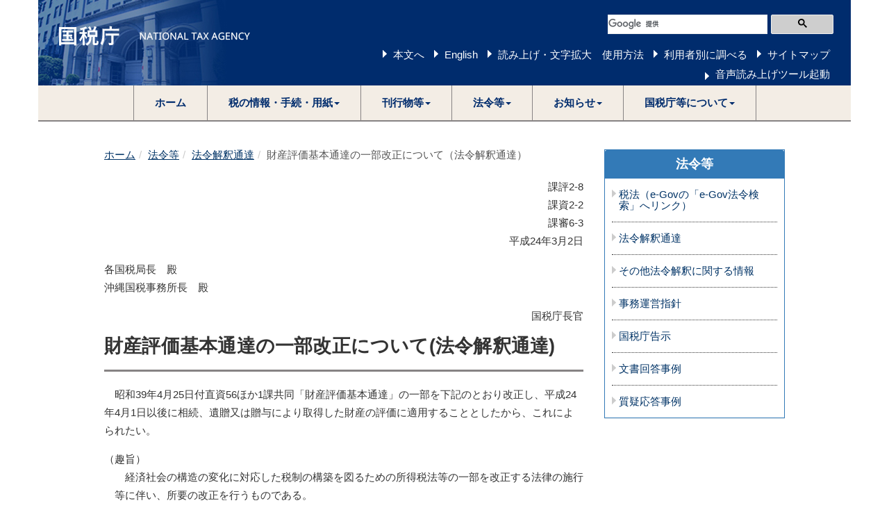

--- FILE ---
content_type: text/html
request_url: https://www.nta.go.jp/law/tsutatsu/kihon/sisan/hyoka/kaisei/120302/01.htm
body_size: 4133
content:
<!DOCTYPE html>
<html lang="ja">
	<head>
		<meta content="text/html; charset=shift_jis" http-equiv="Content-Type">

		<meta http-equiv="X-UA-Compatible" content="IE=edge">
		<meta name="viewport" content="width=device-width, initial-scale=1">

		

		<title>財産評価基本通達の一部改正について（法令解釈通達）｜国税庁</title>
		<link href="/template/css/bootstrap.min.css" rel="stylesheet">
		<!--[if lt IE 9]>
			<script src="/template/js/html5shiv.min.js"></script>
			<script src="/template/js/respond.min.js"></script>
		<![endif]-->
		<script src="/template/js/jquery.min.js"></script>
		<script src="/template/js/bootstrap.min.js"></script>
		<link href="/template/css/common.css" rel="stylesheet">
		<link href="/template/css/import.css" rel="stylesheet">
		<script src="/template/js/custom.js"></script>

		
		<link href="/template/css/tsutatsu.css" rel="stylesheet">

		<script src="/template/js/include.js"></script>
	</head>
	<body>
<noscript>すべての機能をご利用いただくにはJavascriptを有効にしてください。</noscript>

		<div class="container">

			
						<div id="header"></div>


			<div class="wrap">

				<div class="clearfix">

					<div class="left-content contents">

						

					


						<div id="contents">
<div class="imp-cnt-tsutatsu" id="bodyArea">
<p class="skip"></p>
<ol class="breadcrumb"><li><a href="/">ホーム</a></li><li><a href="/law/index.htm">法令等</a></li><li><a href="/law/tsutatsu/menu.htm">法令解釈通達</a></li><li class="active">財産評価基本通達の一部改正について（法令解釈通達）<!-- InstanceEndEditable --></li></ol>
<!-- InstanceBeginEditable name="bodyArea" -->
<p class="right">課評2-8<br>課資2-2<br>課審6-3<br>平成24年3月2日</p>
<p>各国税局長　殿<br>沖縄国税事務所長　殿</p>
<p align="right">国税庁長官</p>
<div class="page-header" id="page-top"><h1>財産評価基本通達の一部改正について(法令解釈通達)</h1></div>
<p>　昭和39年4月25日付直資56ほか1課共同「財産評価基本通達」の一部を下記のとおり改正し、平成24年4月1日以後に相続、遺贈又は贈与により取得した財産の評価に適用することとしたから、これによられたい。</p>
<p class="indent1">（趣旨）<br>　経済社会の構造の変化に対応した税制の構築を図るための所得税法等の一部を改正する法律の施行等に伴い、所要の改正を行うものである。</p>
<p class="center">記</p>
<p>　別紙「新旧対照表」の「改正前」欄に掲げる部分を「改正後」欄のように改める。</p>
<p class="marginLeft1em">・<a href="/law/tsutatsu/kihon/sisan/hyoka/kaisei/120302/taisho.pdf">新旧対照表（PDF/102KB）</a></p>
<!-- InstanceEndEditable --></div>
</div>

						<p class="page-top-link"><a href="#page-top">このページの先頭へ</a></p>

					</div>
					<!--/left-menu-->

					<div class="right-menu">
						
						
								<div class="panel panel-default sidenavi bmg20">
							<div class="panel-heading">
								<h2 class="panel-title"><a href="/law/index.htm">法令等</a></h2>
							</div>
							<div class="panel-group" id="navi-Accordion">






								<h3 class="sidenavi-title"><a class="navi_title" href="https://elaws.e-gov.go.jp/search/elawsSearch/elaws_search/lsg0100/">税法（e-Govの「e-Gov法令検索」へリンク）</a></h3><h3 class="sidenavi-title"><a class="navi_title" href="/law/tsutatsu/menu.htm">法令解釈通達</a></h3><h3 class="sidenavi-title"><a class="navi_title" href="/law/joho-zeikaishaku/sonota/sonota.htm">その他法令解釈に関する情報</a></h3><h3 class="sidenavi-title"><a class="navi_title" href="/law/jimu-unei/jimu.htm">事務運営指針</a></h3><h3 class="sidenavi-title"><a class="navi_title" href="/law/kokuji/kokuji.htm">国税庁告示</a></h3><h3 class="sidenavi-title"><a class="navi_title" href="/law/bunshokaito/01.htm">文書回答事例</a></h3><h3 class="sidenavi-title"><a class="navi_title" href="/law/shitsugi/01.htm">質疑応答事例</a></h3>

							</div>
						</div>











					</div>
					<!--/right-menu-->

				</div>
				<!--/clearfix-->

			</div>
			<!--/wrap-->

			
						<footer>
				<h2>サイトマップ（コンテンツ一覧）</h2>
				<ol class="breadcrumb footer"><li><a href="/">ホーム</a></li><li><a href="/law/index.htm">法令等</a></li><li><a href="/law/tsutatsu/menu.htm">法令解釈通達</a></li><li class="active">財産評価基本通達の一部改正について（法令解釈通達）<!-- InstanceEndEditable --></li></ol>
				<div id="footer"></div>
			</footer>

		</div>
		<!--/container-->

	

		
		


	</body>
</html>